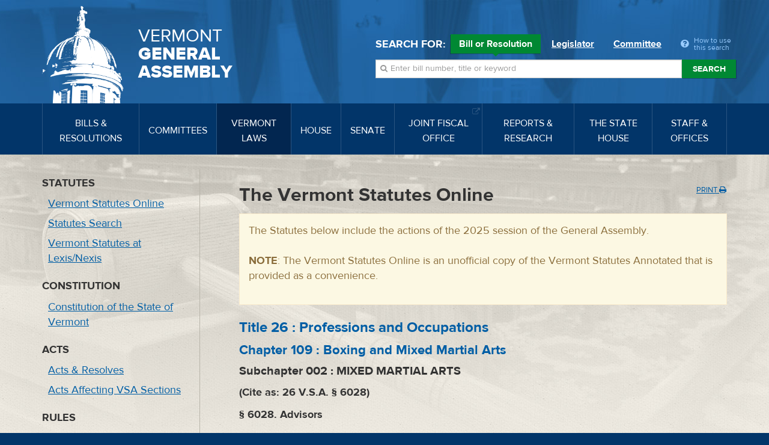

--- FILE ---
content_type: application/javascript
request_url: https://legislature.vermont.gov/javascript/datatable-defaults.js?m=1657125638
body_size: 621
content:
$(function() {
	if ($.fn.dataTable) {
		// On non-tabbed pages and not the witness history search
		// use the hash to store the filter text
		// if(!$(".data-tab").length && !$('.witness-history-search').length){
		// 	$.extend(true, $.fn.dataTable.defaults, {
		// 		// Set the filter from the hash
		// 		"search": { "search": window.location.hash.replace(/[#]/g,"") },
		// 	});

		// 	$('body').on('keyup', '.dataTables_filter input', function(event){
		// 		event.preventDefault();
		// 		if(this.value.length > 0){
		// 			// On Keyup add the filter to the hash
		// 			window.location.hash = this.value;
		// 		}
		// 		else{
		// 			// This stops the page from reloading
		// 			window.location.hash = '##';
		// 		}
		// 	});
		// };

		// Set datatable defaults
		$.extend(true, $.fn.dataTable.defaults, {
			"dom": "<'dt-row'<'dt-column'l><'dt-column'f>>t<'dt-row'<'dt-left'l><'dt-right'p>><'dt-row'<'dt-left'i>>",
			"lengthMenu": [ [50,-1], [50, "All"] ],
			"displayLength": 50,
			"language" : {
				"emptyTable" : "<i class='fa fa-warning'></i> No data to display.",
				"loadingRecords": "<i class='fa fa-circle-o-notch fa-spin'></i>",
				"search" : "Refine results",
				"paginate": {
					"next": "Next",
					"previous" : "Prev"
				}
			}
		});
	}
});